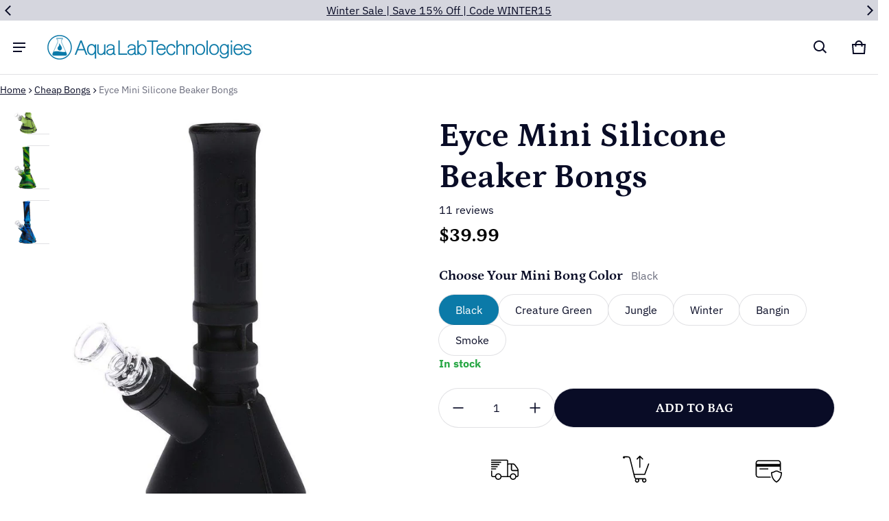

--- FILE ---
content_type: text/plain; charset=utf-8
request_url: https://d-ipv6.mmapiws.com/ant_squire
body_size: 156
content:
aqualabtechnologies.com;019bec04-578e-7a0d-bc37-3e64c8f8a8ca:0a66c14b91bc3c2290864cfba1b12461ea860d4c